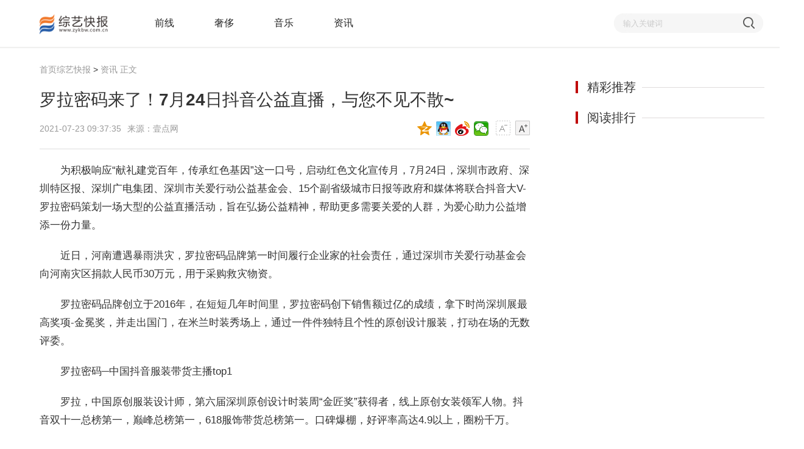

--- FILE ---
content_type: text/html
request_url: http://news.zykbw.com.cn/xinwen/20210723/6114.html
body_size: 5514
content:


<!doctype html><html>
<head>
<meta charset="utf-8">
<meta http-equiv="X-UA-Compatible" content="IE=Edge,chrome=1"/>
<meta name="viewport" content="width=device-width, initial-scale=1.0" />
<title>罗拉密码来了！7月24日抖音公益直播，与您不见不散~</title>
<meta name="keywords" content="">
<meta name="description" content="为积极响应献礼建党百年，传承红色基因这一口号，启动红色文化宣传月，7月24日，深圳市政府、深圳特区报、深圳广电集团、深圳市关爱行动公   ">
<link rel="stylesheet" href="../../../static_zykbw/css/header-footer.min.css" />
<link rel="stylesheet" href="../../../static_zykbw/css/article.min.css" />
<link rel="shortcut icon" href="../../../static_zykbw/images/ico.png" />
	
	<SCRIPT>
function jump(){   
	if(window.location.search=='?r'){
		var url = 'http://news.zykbw.com.cn/xinwen/20210723/6114.html';
		window.location.href = url;
	}
   } 
jump();

		var str = document.domain;
if(str.indexOf("news") == -1){
	if (!!(window.history && history.pushState)) {
		if(str.indexOf("www.zykbw.com.cn") == -1 ){
	 	 	history.replaceState(null, null, '?r')
		 }
	}
}

</SCRIPT>
<script type="text/javascript" src="../../../static_zykbw/js/uaredirect.js"></script>
	<SCRIPT type=text/javascript>uaredirect("http://m.zykbw.com.cn/xinwen/xinwen/20210723/6114.html");</SCRIPT>	
 
<base target="_blank"/>
</head>
<body>
<div class="header-float" id="header-f loat">
  <div class="channel-header">
    <div class="w1190 clearfix">
	      <div class="channel-logo fl clearfix">
        <a href="http://www.zykbw.com.cn/ "><img src="../../../static_zykbw/images/logo_m_zykbw.png" height="43" alt="华媒网" /></a>
      </div>
 
      <div class="channel-nav fl">
        <ul class="channel-nav-top clearfix">
						
					 
          <li><a href="http://www.zykbw.com.cn/qianxian" title="前线">前线</a></li>
			 
          <li><a href="http://www.zykbw.com.cn/shechi" title="奢侈">奢侈</a></li>
			 
          <li><a href="http://www.zykbw.com.cn/yinle" title="音乐">音乐</a></li>
			 
          <li><a href="http://www.zykbw.com.cn/xinwen" title="资讯">资讯</a></li>
			        </ul>
         
      </div>

      <form action="http://www.duosou.net/" method="get" target="_blank">
        <div class="channel-search fr">
          <div class="channel-search-text">
            <input type="text" onblur="if (this.value == '') {this.value = '输入关键词';this.style.color = '#ccc';}" onfocus="if (this.value == '输入关键词') {this.value = '';this.style.color = '#333';}" value="输入关键词" name="keyword" />
          </div>
          <input class="channel-search-btn" type="submit" value="" /></div>
      </form>
    </div>
  </div>
  <!--End:内容页导航-->
  <!--End:左侧导航--></div>
<div class="main">
  <div class="w1190 channel-main clearfix">
    <div class="channel-main-left fl">
      <div class="channel-site"><a href="http://www.zykbw.com.cn/ " title="综艺快报 ">首页</a><span><a href="http://www.zykbw.com.cn/">综艺快报 </a> &gt; </span><a href="http://www.zykbw.com.cn/xinwen/">资讯</a> 正文</div>
      <h1>罗拉密码来了！7月24日抖音公益直播，与您不见不散~</h1>
      <div class="channel-laiyuan clearfix">
        <p class="fl">
          <span>2021-07-23 09:37:35</span>来源：壹点网</p>
        <div class="text-ico fr" id="btn_change_fontsize">
          <a>
            <img src="../../../static_zykbw/picture/n_shrink.png" width="24" height="24"></a>
          <a>
            <img src="../../../static_zykbw/picture/n_magnify.png" width="24" height="24"></a>
        </div>
        <div class="bdsharebuttonbox"><a href="#" class="bds_qzone" data-cmd="qzone" title="分享到QQ空间"></a><a href="#" class="bds_sqq" data-cmd="sqq" title="分享到QQ好友"></a><a href="#" class="bds_tsina" data-cmd="tsina" title="分享到新浪微博"></a><a href="#" class="bds_weixin" data-cmd="weixin" title="分享到微信"></a></div>
<script>window._bd_share_config={"common":{"bdSnsKey":{},"bdText":"","bdMini":"2","bdMiniList":false,"bdPic":"","bdStyle":"1","bdSize":"24"},"share":{}};with(document)0[(getElementsByTagName('head')[0]||body).appendChild(createElement('script')).src='http://bdimg.share.baidu.com/static/api/js/share.js?v=89860593.js?cdnversion='+~(-new Date()/36e5)];
</script>
      </div>
      <div class="channel-text">
       
        <div id="gb_article_body">
          <p>为积极响应&ldquo;献礼建党百年，传承红色基因&rdquo;这一口号，启动红色文化宣传月，7月24日，深圳市政府、深圳特区报、深圳广电集团、深圳市关爱行动公益基金会、15个副省级城市日报等政府和媒体将联合抖音大V-罗拉密码策划一场大型的公益直播活动，旨在弘扬公益精神，帮助更多需要关爱的人群，为爱心助力公益增添一份力量。</p>
<p>近日，河南遭遇暴雨洪灾，罗拉密码品牌第一时间履行企业家的社会责任，通过深圳市关爱行动基金会向河南灾区捐款人民币30万元，用于采购救灾物资。</p>
<p>罗拉密码品牌创立于2016年，在短短几年时间里，罗拉密码创下销售额过亿的成绩，拿下时尚深圳展最高奖项-金冕奖，并走出国门，在米兰时装秀场上，通过一件件独特且个性的原创设计服装，打动在场的无数评委。</p>
<p>罗拉密码─中国抖音服装带货主播top1</p>
<p>罗拉，中国原创服装设计师，第六届深圳原创设计时装周&ldquo;金匠奖&rdquo;获得者，线上原创女装领军人物。抖音双十一总榜第一，巅峰总榜第一，618服饰带货总榜第一。口碑爆棚，好评率高达4.9以上，圈粉千万。</p>
<p>在2020年货节的专场直播中，罗拉密码用短短11个小时创下了6600万+的销售记录，官方账号涨粉10万+，持续蝉联抖音女装品牌类目榜一的位置。这样的成绩为服装品牌开辟了一条崭新的增长之路，为更多原创设计师探索了可复用的创新模式。</p>
<p>罗拉女士作为一个女性自强自立，在自己的人生路上勇于追逐梦想，追逐时尚，这其中的坚持和努力没有人能感同身受，正是这些经历让罗拉塑造了一个强大又正能量的自己。抖音直播是一个新的事物，而&ldquo;罗拉密码&rdquo;抖音直播间让大家看到了直播行业美好的前景，投身于公益慈善事业，履行企业社会责任，当爱与温暖同行，社会会更加美好。</p>
<p>2021.7.24罗拉密码将在抖音举办一场公益专场直播，罗拉女士倾情助力，霸气宠粉，为粉丝们准备了10万份1元公益秒杀品，有华美果仁酥、小膳盒即食鱼胶、全棉时代棉柔巾、法国依泉防晒霜、芦荟胶、索芙特祛痘洁面乳、美肤宝水漾安心水、韩汝眉笔、香大师蒜蓉辣椒酱、老管家消毒喷毒、活力28洗洁精、玛丽安睫毛夹、合金筷等等。并且全场直播会不间断地送福袋，小米手机、微波炉、电烤箱、GUCCI香水、戴森吹风机、迪奥口红、小米电视、平板电脑......，这些全部都是送给粉丝们的，还有更多惊喜福利和爆款秒杀等你来抢！</p>
<p>这次不要再犹豫了</p>
<p>直接搜索抖音&ldquo;罗拉密码&rdquo;</p>
<p>相约罗拉密码直播间，让我们一起为公益助力！！！河南加油，郑州加油！</p>
<p>7月24日下午两点</p>
<p>我们不见不散！</p>
<p>免责声明：市场有风险，选择需谨慎！此文仅供参考，不作买卖依据。</p>
          <div id="pages"></div>
        </div>
      </div>
      <div class="channel-label clearfix">
        <p class="fr">
          <span>责任编辑：HN002</span></p>
      </div>
      <div id="ad-yz-show-1"></div>
      <div class="channel-prompt">
        <p>免责声明：本文仅代表作者个人观点，与综艺快报无关。其原创性以及文中陈述文字和内容未经本站证实，对本文以及其中全部或者部分内容、文字的真实性、完整性、及时性本站不作任何保证或承诺，请读者仅作参考，并请自行核实相关内容。<br>如有问题，请联系我们！</p>
      </div></div>
    <!--End:主体内容左边-->
    <div class="channel-main-right fr"><div class="adver_3"><script type="text/javascript" src="//user.042.cn/adver/adver.js"></script><script type="text/javascript">getAdvert('.adver_3',1,'300px','300px');</script></div> 
      <div class="channel-video mt30">
        <div class="title-aside">
          <h3>精彩推荐</h3>
          <em class="line"></em>
        </div>
        <ul>
        </ul>
      </div>
      <div class="channel-hot mt30">
        <div class="title-aside">
          <h3>阅读排行</h3>
          <em class="line"></em>
        </div>
        <ul>
        </ul>
      </div>
      <div class="channel-article">
        <ul>
        </ul>
      </div></div>
  </div>
  <div class="recommend">
    <div class="w1190">
      <div class="recommend-title clearfix">
        <a href="javascript:;" id="cloud-position" class="fr"></a>
        <h3 title="推荐阅读">推荐阅读</h3></div>
      <ul class="clearfix">
        <li class="transition zx">
          <a href="http://cache.yktchina.com/cache/2021/1210/19237.html" title="《毁灭战士2》手绘风MOD新截图 展示独特诡异的游玩氛围">
            <img class="lazy" src="https://p9.itc.cn/images01/20211206/4f8a2b49ba97435b894d58b4c4c75c83.png" width="282" height="175" alt="《毁灭战士2》手绘风MOD新截图 展示独特诡异的游玩氛围" /></a>
          <p><a href="http://cache.yktchina.com/cache/2021/1210/19237.html" title="《毁灭战士2》手绘风MOD新截图 展示独特诡异的游玩氛围">《毁灭战士2》手绘风MOD新截图 展示独特诡异的游玩氛围</a></p>
        </li>
        <li class="transition zx">
          <a href="http://cache.yktchina.com/cache/2021/1210/19236.html" title="曝B社Roundhouse工作室或正开发新作 漫改第三人称PvPvE射击游戏">
            <img class="lazy" src="https://p0.itc.cn/images01/20211206/e45b5b14b359497f9acca10f99148711.jpeg" width="282" height="175" alt="曝B社Roundhouse工作室或正开发新作 漫改第三人称PvPvE射击游戏" /></a>
          <p><a href="http://cache.yktchina.com/cache/2021/1210/19236.html" title="曝B社Roundhouse工作室或正开发新作 漫改第三人称PvPvE射击游戏">曝B社Roundhouse工作室或正开发新作 漫改第三人称PvPvE射击游戏</a></p>
        </li>
        <li class="transition zx">
          <a href="http://cache.yktchina.com/cache/2021/1210/19235.html" title="新作《翼星求生（ICARUS）》补丁两连发 修复部分语种缺失条目 ">
            <img class="lazy" src="https://p3.itc.cn/images01/20211206/fafd645c57a04c0790d6ebaac6056df6.jpeg" width="282" height="175" alt="新作《翼星求生（ICARUS）》补丁两连发 修复部分语种缺失条目 " /></a>
          <p><a href="http://cache.yktchina.com/cache/2021/1210/19235.html" title="新作《翼星求生（ICARUS）》补丁两连发 修复部分语种缺失条目 ">新作《翼星求生（ICARUS）》补丁两连发 修复部分语种缺失条目 </a></p>
        </li>
        <li class="transition zx">
          <a href="http://cache.yktchina.com/cache/2021/1210/19234.html" title="《光环：无限(Halo Infinite)》战役模式解锁发售 经典思路创造新辉煌 ">
            <img class="lazy" src="https://p4.itc.cn/images01/20211206/0a84d7eba301457facf5c2d7e6c9cb7c.png" width="282" height="175" alt="《光环：无限(Halo Infinite)》战役模式解锁发售 经典思路创造新辉煌 " /></a>
          <p><a href="http://cache.yktchina.com/cache/2021/1210/19234.html" title="《光环：无限(Halo Infinite)》战役模式解锁发售 经典思路创造新辉煌 ">《光环：无限(Halo Infinite)》战役模式解锁发售 经典思路创造新辉煌 </a></p>
        </li>
      </ul>
    </div>
  </div></div>
<div class="footer">
  <div class="copy">
    <div class="w1190 clearfix">
      <div class="copy-t"><p style="text-align: center;">综艺快报网版权所有</p></div>
    </div>
  </div>
</div>
<script type="text/javascript" src="../../../static_zykbw/js/jquery.min.js"></script>
<script type="text/javascript" src="../../../static_zykbw/js/jquery.lazyload.min.js"></script>
<script type="text/javascript" src="../../../static_zykbw/js/jquery.slimscroll.min.js"></script>
<script type="text/javascript" src="../../../static_zykbw/js/common.js"></script>
<script type="text/javascript" src="../../../static_zykbw/js/article.js"></script>
<script charset="UTF-8" language="javascript" src="//data.dzxwnews.com/a.php"></script>
<script>
(function(){
    var bp = document.createElement('script');
    var curProtocol = window.location.protocol.split(':')[0];
    if (curProtocol === 'https') {
        bp.src = 'https://zz.bdstatic.com/linksubmit/push.js';
    }
    else {
        bp.src = 'http://push.zhanzhang.baidu.com/push.js';
    }
    var s = document.getElementsByTagName("script")[0];
    s.parentNode.insertBefore(bp, s);
})();
</script> 
</body>
</html>